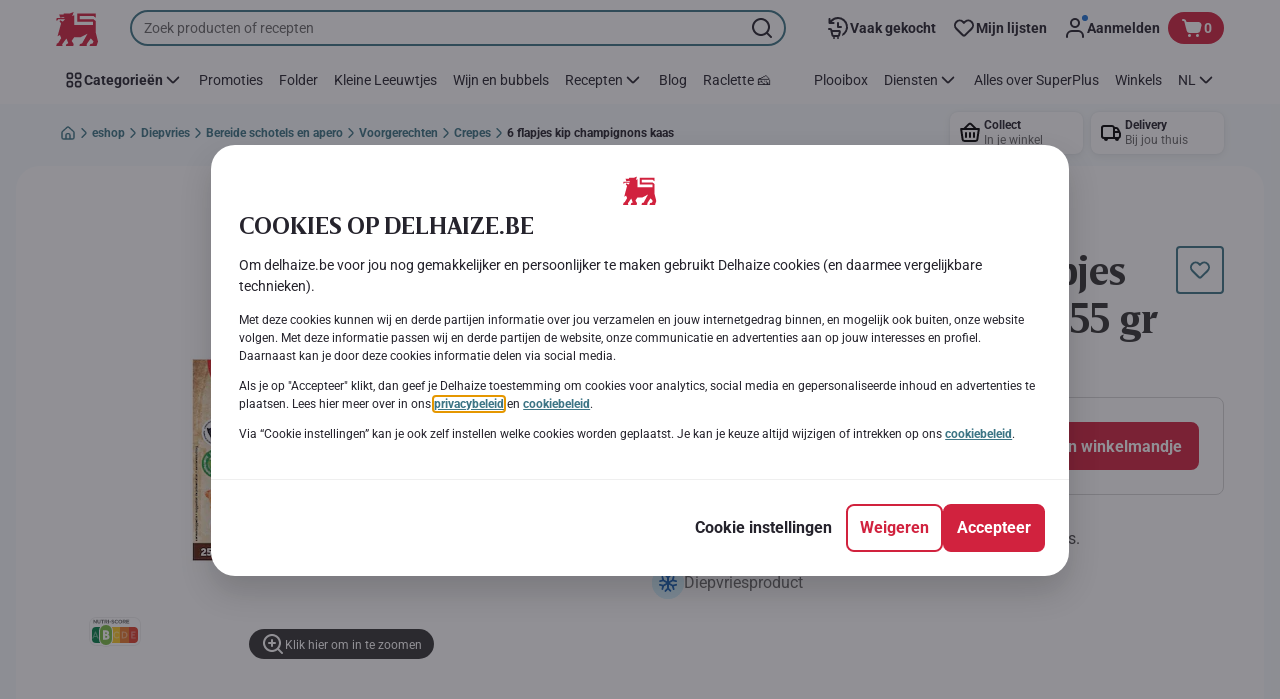

--- FILE ---
content_type: image/svg+xml
request_url: https://www.delhaize.be/_next/static/media/frozen-wl.external.2148c115.svg
body_size: 121
content:
<svg xmlns="http://www.w3.org/2000/svg" width="24" height="24" fill="none" viewBox="0 0 24 24">
    <rect width="24" height="24" fill="#d6f3ff" rx="12"/>
    <rect width="24" height="24" fill="#d6f3ff" rx="12"/>
    <path fill="#1763ba" fill-rule="evenodd" d="M9.68 5.6a.67.67 0 0 1 .94 0L12 6.98l1.38-1.38a.67.67 0 0 1 .94.95L12.67 8.2v2.65l2.29-1.33.6-2.26a.67.67 0 0 1 1.29.35l-.5 1.88 1.88.5a.67.67 0 0 1-.35 1.3l-2.26-.61L13.33 12l2.3 1.32 2.26-.6a.67.67 0 1 1 .34 1.28l-1.88.5.5 1.9a.67.67 0 1 1-1.29.34l-.6-2.26-2.3-1.32v2.64l1.66 1.65a.67.67 0 0 1-.94.95L12 17.02l-1.38 1.38a.67.67 0 1 1-.94-.94l1.65-1.66v-2.65l-2.29 1.33-.6 2.26a.67.67 0 0 1-1.29-.35l.5-1.88-1.88-.5a.67.67 0 0 1 .35-1.3l2.26.61L10.67 12l-2.3-1.32-2.26.6A.67.67 0 0 1 5.77 10l1.88-.5-.5-1.9a.67.67 0 1 1 1.29-.34l.6 2.26 2.3 1.32V8.2L9.67 6.55a.67.67 0 0 1 0-.95" clip-rule="evenodd"/>
</svg>


--- FILE ---
content_type: application/javascript; charset=UTF-8
request_url: https://www.delhaize.be/_next/static/chunks/CookiesPageModal.3f5e0c4ea82d5010.js
body_size: 2531
content:
"use strict";(self.webpackChunk_N_E=self.webpackChunk_N_E||[]).push([[7564],{55575:function(e,t,o){o.d(t,{L:function(){return v}}),o(2784);var n=o(19079),r=o(44184),c=o(75781),i=o(79611),a=o(41368),s=o(35505),d=o(55923),l=o(92525);let p={acceptRejectButton:{borderRadius:"var(--bdr-radius-full)",chosenBackgroundColor:"var(--color-secondary500)",notChosenBackgroundColor:"var(--color-neutral100)",chosenBorderColor:"var(--color-secondary500)",notChosenBorderColor:"var(--color-neutral700)",width:"32px",height:"32px"},acceptRejectIcon:{chosenColor:"var(--color-neutral100)",notChosenColor:"var(--color-neutral700)",height:"16px",width:"16px"},acceptRejectContainer:{margin:`${(0,d.c)(1)} ${(0,d.c)(2)} 0 0`,firstButtonMargin:`0 ${(0,d.c)(2)} 0 0`}},u=s.ZP.div.withConfig({componentId:"sc-ie5qa7-0"})(["display:flex;font:var(--font-label-sm-regular);padding:"," ",";p{margin:0;padding:0;}"],(0,d.c)(2),(0,d.c)(1)),h=e=>e?p.acceptRejectIcon.chosenColor:p.acceptRejectIcon.notChosenColor,g=(0,s.ZP)(l.z).withConfig({componentId:"sc-ie5qa7-1"})(["align-items:center;background-color:",";border:1px solid ",";border-radius:",";box-sizing:border-box;display:flex;fill:",";height:",";justify-content:center;line-height:28px;padding:0;text-align:center;width:",";&:hover{background:var(--color-secondary600);border-color:var(--color-secondary600);}&:active{background:var(--color-secondary700);border-color:var(--color-secondary700);}&:focus{box-shadow:0 0 0 2px var(--color-neutral100),0 0 0 5px rgb(var(--color-secondary500-RGB) / 50%);}"],e=>{let{isChosen:t}=e;return t?p.acceptRejectButton.chosenBackgroundColor:p.acceptRejectButton.notChosenBackgroundColor},e=>{let{isChosen:t}=e;return t?p.acceptRejectButton.chosenBorderColor:p.acceptRejectButton.notChosenBorderColor},p.acceptRejectButton.borderRadius,e=>{let{isChosen:t}=e;return h(t)},p.acceptRejectButton.height,p.acceptRejectButton.width),f=s.ZP.div.withConfig({componentId:"sc-ie5qa7-2"})(["display:flex;margin:",";",":first-child{margin:",";}"],p.acceptRejectContainer.margin,g,p.acceptRejectContainer.firstButtonMargin),b=s.ZP.p.withConfig({componentId:"sc-ie5qa7-3"})(["font:var(--font-body-md-bold);margin-bottom:",";"],(0,d.c)(.5)),j=s.ZP.span.withConfig({componentId:"sc-ie5qa7-4"})(["font:var(--font-body-sm-regular);"]);var x=o(52322);let v=e=>{let{title:t,text:o,state:s,disabled:d=!1,onUpdateCookieState:l=c.ZT,acceptCookieButtonLabel:p,rejectCookieButtonLabel:h,isCheckboxEnable:v}=e;return(0,x.jsx)(u,{"data-testid":"cookie-setting",children:v?(0,x.jsxs)(i.X,{size:a.zf.large,centered:!1,value:s,onChange:e=>l(e.target.checked),disabled:d,dataTestId:"cookie-setting-checkbox",children:[(0,x.jsx)(b,{"data-testid":"cookie-setting-checkbox-title",children:t}),(0,x.jsx)(j,{"data-testid":"cookie-setting-checkbox-description",children:o})]}):(0,x.jsxs)(x.Fragment,{children:[(0,x.jsxs)(f,{children:[(0,x.jsx)(g,{"aria-label":p,startIcon:n.Z,isChosen:!0===s,onClick:()=>!d&&l(!0),"data-testid":"accept-cookie-button"}),(0,x.jsx)(g,{"aria-label":h,startIcon:r.Z,isChosen:!1===s,onClick:()=>!d&&l(!1),"data-testid":"reject-cookie-button"})]}),(0,x.jsxs)("div",{children:[(0,x.jsx)("b",{"data-testid":"cookie-setting-title",children:t}),(0,x.jsx)("p",{"data-testid":"cookie-setting-description",children:o})]})]})})}},25901:function(e,t,o){o.r(t),o.d(t,{CookiesPageModal:function(){return Z}});var n=o(89426),r=o(2784),c=o(69224),i=o(51080),a=o(10039),s=o(55575),d=o(16792),l=o(72871),p=o(39160),u=o(40287),h=o(35505),g=o(55923),f=o(92525);let b=h.ZP.div.withConfig({componentId:"sc-v8o5b9-0"})(["align-items:center;display:flex;justify-content:space-between;"]),j=(0,h.ZP)(b).withConfig({componentId:"sc-v8o5b9-1"})(["box-sizing:border-box;width:100%;"]),x=h.ZP.div.withConfig({componentId:"sc-v8o5b9-2"})(["color:var(--color-neutral700);font:var(--font-body-sm-regular);overflow:auto;overflow-x:hidden;padding:0 ",";"],(0,g.c)(.5)),v=h.ZP.h2.withConfig({componentId:"sc-v8o5b9-3"})(["color:var(--color-neutral700);font:",";padding:0 0 ",";text-transform:",";"],"var(--font-title-desktop-h4)",(0,g.c)(2),"uppercase"),C=h.ZP.ul.withConfig({componentId:"sc-v8o5b9-4"})(["list-style-type:none;padding:0;"]),m=h.ZP.li.withConfig({componentId:"sc-v8o5b9-5"})([""]),k=h.ZP.div.withConfig({componentId:"sc-v8o5b9-6"})(["font-size:14px;margin-bottom:1em;"]),y=h.ZP.div.withConfig({componentId:"sc-v8o5b9-7"})(["font-size:12px;margin-bottom:1em;"]),w=(0,h.ZP)(b).withConfig({componentId:"sc-v8o5b9-8"})(["flex:1;justify-content:center;*{height:",";width:",";}"],null,null),O=(0,h.ZP)(f.z).withConfig({componentId:"sc-v8o5b9-9"})(["cursor:pointer;height:36px;margin-right:-36px;padding:0;width:36px;z-index:1;"]),P=h.ZP.div.withConfig({componentId:"sc-v8o5b9-10"})(["font:var(--font-body-md-regular);padding:"," 0;"],(0,g.c)(2));var I=o(52322);function B(e,t){var o=Object.keys(e);if(Object.getOwnPropertySymbols){var n=Object.getOwnPropertySymbols(e);t&&(n=n.filter(function(t){return Object.getOwnPropertyDescriptor(e,t).enumerable})),o.push.apply(o,n)}return o}function R(e){for(var t=1;t<arguments.length;t++){var o=null!=arguments[t]?arguments[t]:{};t%2?B(Object(o),!0).forEach(function(t){(0,n.Z)(e,t,o[t])}):Object.getOwnPropertyDescriptors?Object.defineProperties(e,Object.getOwnPropertyDescriptors(o)):B(Object(o)).forEach(function(t){Object.defineProperty(e,t,Object.getOwnPropertyDescriptor(o,t))})}return e}let Z=e=>{let{cookieMainTitle:t,cookieSettingsTitle:o,mainDescription:n,mainDescriptionHeading:h,isOpen:g,cookieSettingsText:f,rejectButtonText:b,acceptButtonText:B,confirmButtonText:Z,onReject:D,onAccept:E,onConfirm:z,cookieItems:S,setCookieItems:L,cookieSettingsLinks:q,acceptCookieButtonLabel:M,rejectCookieButtonLabel:T,backButtonLabel:_,isCookiesCheckboxEnabled:F}=e,H=(0,r.useRef)(),{0:G,1:$}=(0,r.useState)(!1),{0:N,1:U}=(0,r.useState)(!1),V=Object.values(S).every(e=>!!e.disabled||null!=e.state),X=(0,u.V)(S,L),A=(0,r.useRef)(null),J=(0,r.useRef)(null),K=e=>{$(e),U(!e)};return((0,r.useEffect)(()=>{G&&A?.current?.focus()},[A,G]),(0,r.useEffect)(()=>{N&&J?.current?.focus()},[N]),g)?(0,I.jsx)(l.u,{modalSize:p.Gr.MEDIUM,mainContent:(0,I.jsxs)(I.Fragment,{children:[(0,I.jsxs)(j,{children:[G&&(0,I.jsx)(O,{innerRef:A,"aria-label":_,startIcon:d.Z,onClick:()=>{K(!1)},"data-testid":"cookie-popup-back",buttonType:i.Dx.GHOST_COLORED}),(0,I.jsx)(w,{children:(0,I.jsx)(a.T,{iconSrc:"/static/next/icons/logo.small.svg",width:"auto",isClickable:!1})})]}),(0,I.jsxs)(x,{ref:H,"data-testid":"cookie-popup-main",children:[(0,I.jsx)(v,{"data-testid":"cookie-popup-title",id:"cookie-popup-title",children:G?o:t}),G?null:(0,I.jsxs)(I.Fragment,{children:[!!h&&(0,I.jsx)(k,{"data-testid":"cookie-popup-description-heading",children:(0,I.jsx)(c.Ho,{children:h})}),!!n&&(0,I.jsx)(y,{"data-testid":"cookie-popup-description",children:(0,I.jsx)(c.Ho,{children:n})})]}),G&&(0,I.jsxs)(I.Fragment,{children:[(0,I.jsx)(C,{"data-testid":"cookie-popup-settings",children:Object.values(S).map(e=>{let{id:t,title:o,text:n,state:r,defaultState:c,disabled:i}=e;return(0,I.jsx)(m,{"data-testid":"cookie-popup-setting-item",children:(0,I.jsx)(s.L,{disabled:i,title:o,text:n,state:i?c:r,onUpdateCookieState:t=>X(R(R({},e),{},{state:t})),acceptCookieButtonLabel:M,rejectCookieButtonLabel:T,isCheckboxEnable:F})},t)})}),q?(0,I.jsx)(P,{"data-testid":"cookie-popup-settings-bottom-links",children:(0,I.jsx)(c.Ho,{children:q})}):null]})]})]}),primaryButtonConfig:G?{text:Z,onClick:z,isDisabled:!V,testId:"cookie-popup-confirm"}:{text:B,onClick:E,testId:"cookie-popup-accept"},secondaryButtonConfig:G?null:{text:b,onClick:D,testId:"cookie-popup-reject"},tertiaryButtonConfig:G?null:{text:f,onClick:()=>{K(!0)},testId:"cookie-popup-settings-link",ref:J},ariaLabel:G?o:t}):null}},40287:function(e,t,o){o.d(t,{V:function(){return i}});var n=o(89426);function r(e,t){var o=Object.keys(e);if(Object.getOwnPropertySymbols){var n=Object.getOwnPropertySymbols(e);t&&(n=n.filter(function(t){return Object.getOwnPropertyDescriptor(e,t).enumerable})),o.push.apply(o,n)}return o}function c(e){for(var t=1;t<arguments.length;t++){var o=null!=arguments[t]?arguments[t]:{};t%2?r(Object(o),!0).forEach(function(t){(0,n.Z)(e,t,o[t])}):Object.getOwnPropertyDescriptors?Object.defineProperties(e,Object.getOwnPropertyDescriptors(o)):r(Object(o)).forEach(function(t){Object.defineProperty(e,t,Object.getOwnPropertyDescriptor(o,t))})}return e}let i=(e,t)=>o=>{t(c(c({},e),{},{[o.id]:c(c({},e[o.id]),o)}))}}}]);